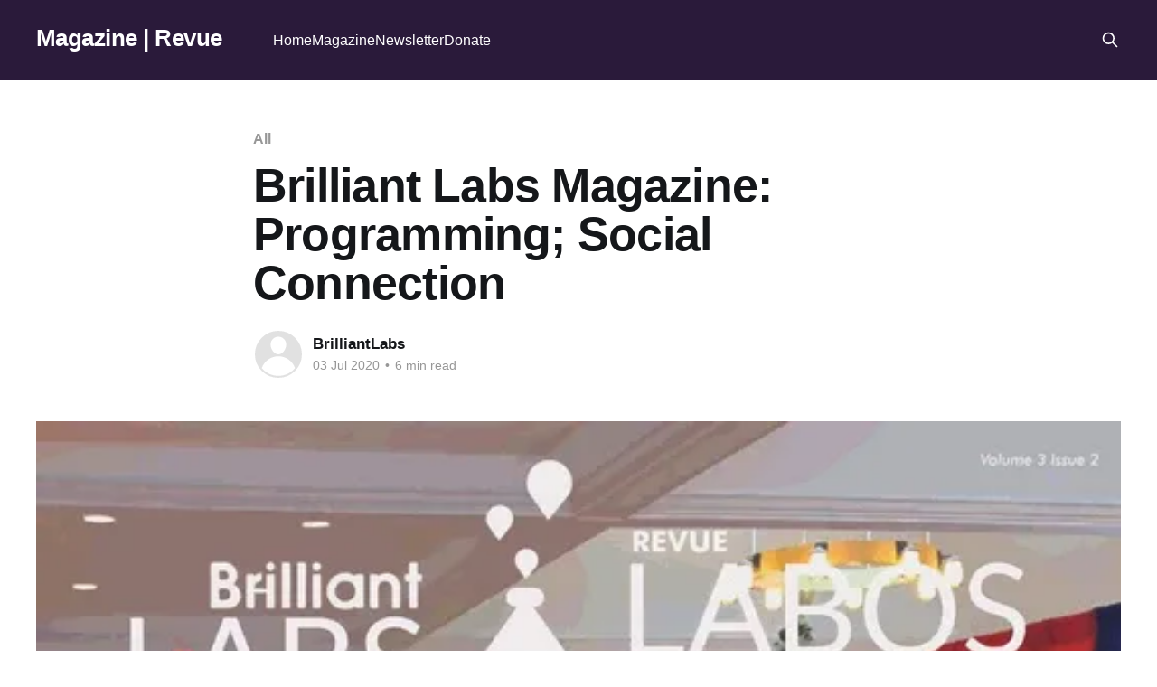

--- FILE ---
content_type: text/html; charset=utf-8
request_url: https://blog.brilliantlabs.ca/brilliant-labs-magazine-programming-social-connection/
body_size: 11108
content:
<!DOCTYPE html>
<html lang="en">
<head>

    <title>Brilliant Labs Magazine: Programming; Social Connection</title>
    <meta charset="utf-8" />
    <meta http-equiv="X-UA-Compatible" content="IE=edge" />
    <meta name="HandheldFriendly" content="True" />
    <meta name="viewport" content="width=device-width, initial-scale=1.0" />
    
    <link rel="preload" as="style" href="/assets/built/screen.css?v=a422b3a219" />
    <link rel="preload" as="script" href="/assets/built/casper.js?v=a422b3a219" />

    <link rel="stylesheet" type="text/css" href="/assets/built/screen.css?v=a422b3a219" />

    <link rel="icon" href="https://blog.brilliantlabs.ca/content/images/size/w256h256/2022/07/favicon.png" type="image/png">
    <link rel="canonical" href="https://blog.brilliantlabs.ca/brilliant-labs-magazine-programming-social-connection/">
    <meta name="referrer" content="no-referrer-when-downgrade">
    
    <meta property="og:site_name" content="Magazine | Revue ">
    <meta property="og:type" content="article">
    <meta property="og:title" content="Brilliant Labs Magazine: Programming; Social Connection">
    <meta property="og:description" content="Le texte français suit l’anglais





This school year has been like no other! Brilliant Labs got off to a flying start and introduced a free after school program, a micro-accreditation system to help teachers, students, and parents keep track of a student’s progress with digital skills and competencies,">
    <meta property="og:url" content="https://blog.brilliantlabs.ca/brilliant-labs-magazine-programming-social-connection/">
    <meta property="og:image" content="https://blog.brilliantlabs.ca/content/images/2022/08/32dec2_f509e68517294e648308fa6dcc3f7aaa_mv2.webp">
    <meta property="article:published_time" content="2020-07-03T18:41:00.000Z">
    <meta property="article:modified_time" content="2022-09-26T14:05:23.000Z">
    <meta property="article:tag" content="All">
    <meta property="article:tag" content="English">
    <meta property="article:tag" content="Francais">
    
    <meta property="article:publisher" content="https://www.facebook.com/brilliantlabslaboscreatifs">
    <meta name="twitter:card" content="summary_large_image">
    <meta name="twitter:title" content="Brilliant Labs Magazine: Programming; Social Connection">
    <meta name="twitter:description" content="Le texte français suit l’anglais





This school year has been like no other! Brilliant Labs got off to a flying start and introduced a free after school program, a micro-accreditation system to help teachers, students, and parents keep track of a student’s progress with digital skills and competencies,">
    <meta name="twitter:url" content="https://blog.brilliantlabs.ca/brilliant-labs-magazine-programming-social-connection/">
    <meta name="twitter:image" content="https://blog.brilliantlabs.ca/content/images/2022/08/32dec2_f509e68517294e648308fa6dcc3f7aaa_mv2.webp">
    <meta name="twitter:label1" content="Written by">
    <meta name="twitter:data1" content="BrilliantLabs">
    <meta name="twitter:label2" content="Filed under">
    <meta name="twitter:data2" content="All, English, Francais">
    <meta name="twitter:site" content="@brilliant_labs">
    <meta property="og:image:width" content="534">
    <meta property="og:image:height" content="692">
    
    <script type="application/ld+json">
{
    "@context": "https://schema.org",
    "@type": "Article",
    "publisher": {
        "@type": "Organization",
        "name": "Magazine | Revue ",
        "url": "https://blog.brilliantlabs.ca/",
        "logo": {
            "@type": "ImageObject",
            "url": "https://blog.brilliantlabs.ca/content/images/size/w256h256/2022/07/favicon.png",
            "width": 60,
            "height": 60
        }
    },
    "author": {
        "@type": "Person",
        "name": "BrilliantLabs",
        "url": "https://blog.brilliantlabs.ca/author/brilliantlabs/",
        "sameAs": []
    },
    "headline": "Brilliant Labs Magazine: Programming; Social Connection",
    "url": "https://blog.brilliantlabs.ca/brilliant-labs-magazine-programming-social-connection/",
    "datePublished": "2020-07-03T18:41:00.000Z",
    "dateModified": "2022-09-26T14:05:23.000Z",
    "image": {
        "@type": "ImageObject",
        "url": "https://blog.brilliantlabs.ca/content/images/2022/08/32dec2_f509e68517294e648308fa6dcc3f7aaa_mv2.webp",
        "width": 534,
        "height": 692
    },
    "keywords": "All, English, Francais",
    "description": "\n\n\nLe texte français suit l’anglais\n\n\n\n\n\nThis school year has been like no other! Brilliant Labs got off to a flying start and introduced a free after school program, a micro-accreditation system to help teachers, students, and parents keep track of a student’s progress with digital skills and competencies, we introduced the latest version of our b.Board, an updated IDE, new tutorials, an open source cloud service, and our Sustainable Brilliance Resources developed to support the integration of ",
    "mainEntityOfPage": "https://blog.brilliantlabs.ca/brilliant-labs-magazine-programming-social-connection/"
}
    </script>

    <meta name="generator" content="Ghost 6.5">
    <link rel="alternate" type="application/rss+xml" title="Magazine | Revue " href="https://blog.brilliantlabs.ca/rss/">
    
    <script defer src="https://cdn.jsdelivr.net/ghost/sodo-search@~1.8/umd/sodo-search.min.js" data-key="3f1cf9f9f55de3fd3cab02676e" data-styles="https://cdn.jsdelivr.net/ghost/sodo-search@~1.8/umd/main.css" data-sodo-search="https://blog.brilliantlabs.ca/" data-locale="en" crossorigin="anonymous"></script>
    
    <link href="https://blog.brilliantlabs.ca/webmentions/receive/" rel="webmention">
    <script defer src="/public/cards.min.js?v=a422b3a219"></script><style>:root {--ghost-accent-color: #2a1a3a;}</style>
    <link rel="stylesheet" type="text/css" href="/public/cards.min.css?v=a422b3a219">
    <style>

/* For Dropdown Menus */    
 li.menu-item-has-children {
    position: relative;
    padding-right: 25px!important;
    display: inline;
}
    
li.menu-item-has-children:hover ul.ghost-submenu {
    visibility: visible!important;
    opacity: 1!important;
    top: 50px!important;
}

.menu-item-has-children svg {
    position: absolute;
    right: 0px;
    top: 50%;
    transform: translate(-0%, -50%) scale(1.1);
}

ul.ghost-submenu li {
    list-style: none;
    white-space: nowrap;
    border-bottom: 1px solid #ddd;
}
    
ul.ghost-submenu li: {
    border: none;
}
ul.ghost-submenu {
    border-radius: 5px;
    position: absolute;
    visibility: hidden;
    z-index: 1;
    opacity: 0;
    top: 30px;
    transition: 0.3s;
    box-shadow: 0 1px 5px 0 rgb(0 0 0 / 14%);
    max-width: unset !important;
    
    /*Edit below to adjust Dropdown Menu positioning and color*/
    left: 0;
    margin-top: 15px;
    padding: 5px 20px 10px 10px;
    background: #fff;
    color: #000;
}
 	ul.ghost-submenu a:hover{
        color: grey;
    }

.navbar {
  padding: 0;
}

.navbar a, .navbar a:focus {
  display: flex;
  align-items: center;
  justify-content: space-between;
  color: #000;
  padding: 25px 15px 24px 15px;
  font-size: 14px;
  white-space: nowrap;
  transition: 0.3s;
}
.navbar a i, .navbar a:focus i {
  font-size: 12px;
  line-height: 0;
  margin-left: 5px;
}

h1{
  font-size: 3rem;
}
    a[href="#XTZLPLCH"] {
    display: none;
    }
    #preloader {
  position: fixed;
  top: 0;
  left: 0;
  right: 0;
  bottom: 0;
  z-index: 9999;
  overflow: hidden;
  background: #fff;
}

@-webkit-keyframes animate-preloader {
  0% {
    transform: rotate(0deg);
  }
  100% {
    transform: rotate(360deg);
  }
}

@keyframes animate-preloader {
  0% {
    transform: rotate(0deg);
  }
  100% {
    transform: rotate(360deg);
  }
}
    #preloader:before {
  content: "";
  position: fixed;
  top: calc(50% - 30px);
  left: calc(50% - 30px);
  border: 6px solid #943b94;
  border-top-color: #efefef;
  border-radius: 50%;
  width: 60px;
  height: 60px;
  -webkit-animation: animate-preloader 1s linear infinite;
  animation: animate-preloader 1s linear infinite;
}

</style>

</head>
<body class="post-template tag-all tag-english tag-francais is-head-left-logo has-cover">
<div class="viewport">

    <header id="gh-head" class="gh-head outer">
        <div class="gh-head-inner inner">
            <div class="gh-head-brand">
                <a class="gh-head-logo no-image" href="https://blog.brilliantlabs.ca">
                        Magazine | Revue 
                </a>
                <button class="gh-search gh-icon-btn" aria-label="Search this site" data-ghost-search><svg xmlns="http://www.w3.org/2000/svg" fill="none" viewBox="0 0 24 24" stroke="currentColor" stroke-width="2" width="20" height="20"><path stroke-linecap="round" stroke-linejoin="round" d="M21 21l-6-6m2-5a7 7 0 11-14 0 7 7 0 0114 0z"></path></svg></button>
                <button class="gh-burger" aria-label="Main Menu"></button>
            </div>

            <nav class="gh-head-menu">
                <ul class="nav">
    <li class="nav-home"><a href="https://magazine.brilliantlabs.ca/">Home</a></li>
    <li class="nav-magazine"><a href="https://magazine.brilliantlabs.ca/tag/magazine/">Magazine</a></li>
    <li class="nav-newsletter"><a href="https://magazine.brilliantlabs.ca/tag/newsletter/">Newsletter</a></li>
    <li class="nav-donate"><a href="#XTZLPLCH">Donate</a></li>
</ul>

            </nav>

            <div class="gh-head-actions">
                        <button class="gh-search gh-icon-btn" aria-label="Search this site" data-ghost-search><svg xmlns="http://www.w3.org/2000/svg" fill="none" viewBox="0 0 24 24" stroke="currentColor" stroke-width="2" width="20" height="20"><path stroke-linecap="round" stroke-linejoin="round" d="M21 21l-6-6m2-5a7 7 0 11-14 0 7 7 0 0114 0z"></path></svg></button>
            </div>
        </div>
    </header>

    <div class="site-content">
        



<main id="site-main" class="site-main">
<article class="article post tag-all tag-english tag-francais ">

    <header class="article-header gh-canvas">

        <div class="article-tag post-card-tags">
                <span class="post-card-primary-tag">
                    <a href="/tag/all/">All</a>
                </span>
        </div>

        <h1 class="article-title">Brilliant Labs Magazine: Programming; Social Connection</h1>


        <div class="article-byline">
        <section class="article-byline-content">

            <ul class="author-list instapaper_ignore">
                <li class="author-list-item">
                    <a href="/author/brilliantlabs/" class="author-avatar author-profile-image" aria-label="Read more of BrilliantLabs"><svg viewBox="0 0 24 24" xmlns="http://www.w3.org/2000/svg"><g fill="none" fill-rule="evenodd"><path d="M3.513 18.998C4.749 15.504 8.082 13 12 13s7.251 2.504 8.487 5.998C18.47 21.442 15.417 23 12 23s-6.47-1.558-8.487-4.002zM12 12c2.21 0 4-2.79 4-5s-1.79-4-4-4-4 1.79-4 4 1.79 5 4 5z" fill="#FFF"/></g></svg>
</a>
                </li>
            </ul>

            <div class="article-byline-meta">
                <h4 class="author-name"><a href="/author/brilliantlabs/">BrilliantLabs</a></h4>
                <div class="byline-meta-content">
                    <time class="byline-meta-date" datetime="2020-07-03">03 Jul 2020</time>
                        <span class="byline-reading-time"><span class="bull">&bull;</span> 6 min read</span>
                </div>
            </div>

        </section>
        </div>

            <figure class="article-image">
                <img
                    srcset="/content/images/size/w300/2022/08/32dec2_f509e68517294e648308fa6dcc3f7aaa_mv2.webp 300w,
                            /content/images/size/w600/2022/08/32dec2_f509e68517294e648308fa6dcc3f7aaa_mv2.webp 600w,
                            /content/images/size/w1000/2022/08/32dec2_f509e68517294e648308fa6dcc3f7aaa_mv2.webp 1000w,
                            /content/images/size/w2000/2022/08/32dec2_f509e68517294e648308fa6dcc3f7aaa_mv2.webp 2000w"
                    sizes="(min-width: 1400px) 1400px, 92vw"
                    src="/content/images/size/w2000/2022/08/32dec2_f509e68517294e648308fa6dcc3f7aaa_mv2.webp"
                    alt="Brilliant Labs Magazine: Programming; Social Connection"
                />
            </figure>

    </header>

    <section class="gh-content gh-canvas">
        <!--kg-card-begin: html-->
<p id="viewer-foo"><em>Le texte français suit l’anglais</em><a href="https://issuu.com/brilliantlabs/docs/blm_spring_2020_june30_final?ref=blog.brilliantlabs.ca" target="_blank" rel="noreferrer noopener"></a></p>



<p id="viewer-b3uqo">This school year has been like no other! Brilliant Labs got off to a flying start and introduced a free after school program, a micro-accreditation system to help teachers, students, and parents keep track of a student’s progress with digital skills and competencies, we introduced the latest version of our b.Board, an updated IDE, new tutorials, an open source cloud service, and our Sustainable Brilliance Resources developed to support the integration of the United Nation Sustainable Development Goals with curricula. We also launched a re-engineered project sharing web app so teachers, libraries, and community centres can share exciting student led projects. Amongst the introduction of these new tools, we saw the rabid mania caused by COVID-19 in March and along with school closures came a need for our team to mobilize and create remote learning materials to support parents and teachers looking to engage their children and students during these tumultuous times. Our next issue of the BL Magazine: Digital Hope, will share many of the stories behind some of our responses during the pandemic which included daily schedules of original activities and videos, professional learning for teachers, a <a rel="noreferrer noopener" href="https://youtu.be/5kkp_RD0uuI?ref=blog.brilliantlabs.ca" target="_blank"><u>community tv show</u></a> to reach kids without internet access, a daily moderated Minecraft server, support for many initiatives designed to help front line health workers, helping to provide technology to youth, and virtualizing our summer camps. With that said, in this issue Brilliant Labs Magazine: Programming &amp; Social Connection, we welcome Jeff Hennigar to our team. Jeff was seconded from the Halifax Regional Centre for Education in Nova Scotia. He brings with him a passion for maker centered learning and the willingness to try new pedagogies. We then will explore our life before COVID-19 and celebrate the efforts of teachers and youth throughout Atlantic Canada. In the not to distant past, our team traveled to Maker Faire: Rome, welcomed teachers from across Newfoundland and Labrador to New Orleans for the ISTE Creative Lab, and celebrated the passion of hundreds of francophone educators as they gathered for Clair 2020, un colloque à l’échelle humaine… Looking back these physical learning experiences brought with them impactful memories and energized educators to come home with new learning perspectives. These social connections inspired a connectedness that created lasting professional networks that will pay dividends in our new reality.</p>



<div class="wp-block-image"><figure class="alignleft is-resized"><img src="https://static.wixstatic.com/media/32dec2_f45b7b63959a4c368ebe4189b450a672~mv2.jpg/v1/fill/w_534,h_649,al_c,q_90/32dec2_f45b7b63959a4c368ebe4189b450a672~mv2.webp" alt="" width="-227" height="-275"/></figure></div>



<p id="viewer-ckopr">Being connected physically allowed us to reach and celebrate the efforts of educators and students in ways we will never forget. Last spring, Brilliant Labs worked with Rothesay Netherwood School to introduce teachers and students to the FIRST LEGO league. They completed workshops and took that knowledge back to their communities to start training for the first New Brunswick robotics competition in late November. From here, seven teams traveled to Wolfville, Nova Scotia, on Valentines’ Day to the premier Maritime FIRST LEGO competition. We will consider how programming a robot is only a portion of the skills needed to succeed in these high energy competitions. We then shift our attention to ‘Take 5’ with an incredible educator who has spent his career inspiring youth through sport, martial arts, robotics and STEAM programs. Gary Walsh, has been empowering youth for more than thirty years. Today he is the Director of Acadia Robotics and shares his journey with us.</p>



<p id="viewer-8tcvc">Our team then digs deeper into programming by visiting Halifax West High School as Bradly Watt and his students reboot their droid project by creating a life size BB8. While in Kings Point, Newfoundland &amp; Labrador, Logan, a grade eight student, teaches us now to program our own chatbot using Dialogflow. Finally, we will look at how the United Nations Sustainable Development goals can be applied in our everyday life and how students are creating projects to help reach Canada’s 2030 commitment. Join us as we share these stories to help illustrate how coding and digital skills are playing an ever increasing role in how we interact and build social connections. <a rel="noreferrer noopener" href="https://issuu.com/brilliantlabs/docs/blm_spring_2020_june30_final?ref=blog.brilliantlabs.ca" target="_blank"><u>Read Brilliant Labs Magazine now.</u></a><a rel="noreferrer noopener" href="https://issuu.com/brilliantlabs/docs/blm_spring_2020_june30_final/14?ref=blog.brilliantlabs.ca" target="_blank"></a></p>



<h2 id="viewer-fk501">La programmation et les connexion sociales</h2>



<div class="wp-block-image"><figure class="alignright is-resized"><img src="https://static.wixstatic.com/media/32dec2_277e84e286c04c229bb7c4180c564bec~mv2.jpg/v1/fill/w_534,h_691,al_c,q_90/32dec2_277e84e286c04c229bb7c4180c564bec~mv2.webp" alt="" width="382" height="494"/></figure></div>



<p id="viewer-8f0tc">Quelle année scolaire! Avec un départ exceptionnel, nous avons débuté un programme parascolaire gratuit, un système de micro-accréditation pour aider les enseignants, les élèves et les parents à suivre les progrès d&#8217;élèves en matière d&#8217;aptitudes et de compétences numériques, nous avons introduit la plus récente version de notre b.Board, mis un EDI à jour, créé de nouveaux tutoriels, offert un service de nuage informatique à source libre, développé des ressources pour soutenir l&#8217;intégration des objectifs de développement durable des Nations Unies en lien avec les programmes d’études. Nous avons également lancé un portail de partage de projets afin que les enseignants, les bibliothèques et les centres communautaires puissent partager des projets passionnants menés par des élèves. Parmi l&#8217;introduction de ces nouveaux outils, nous avons vu l&#8217;incroyable perturbation causée par COVID-19 en mars et, parallèlement aux fermetures d&#8217;écoles, notre équipe a dû se mobiliser et créer du matériel d&#8217;apprentissage à distance pour soutenir les parents et les enseignants qui cherchent à faire participer leurs enfants et leurs élèves en ces temps tumultueux.</p>



<p id="viewer-7eh2h">Le prochain numéro de notre revue : L’espoir numérique, partagera de nombreuses histoires derrière certaines de nos initiatives pendant la pandémie qui comprenaient des activités quotidiennes et vidéos originales, des séries d’apprentissages professionnel pour enseignants, une émission de télévision communautaire pour atteindre les enfants n’ayant pas accès à l’internet, un serveur Minecraft modéré quotidiennement, le soutien de nombreuses initiatives pour aider les travailleurs de la santé de première ligne, de l&#8217;aide afin de fournir des outils technologiques aux jeunes, et la virtualisation de nos camps d&#8217;été. Cela étant dit, dans ce numéro, nous allons explorer la programmation et les connexion sociales. De plus, nous accueillons Jeff Hennigar dans notre équipe. Jeff a été mis à notre disposition par le Centre régional d&#8217;éducation d’Halifax, en Nouvelle-Écosse. Il apporte avec lui une passion pour l&#8217;apprentissage centré sur le créateur et la volonté d’explorer de nouvelles pratiques pédagogiques. Un retour en arrière pour explorer l’année scolaire avant COVID-19 et célébrer les efforts des enseignants et des jeunes de tout le Canada atlantique.</p>



<div class="wp-block-image"><figure class="alignleft is-resized"><img src="https://static.wixstatic.com/media/32dec2_7bf26bb43def4e15bd66ca8401838c75~mv2.jpg/v1/fill/w_534,h_693,al_c,q_90/32dec2_7bf26bb43def4e15bd66ca8401838c75~mv2.webp" alt="" width="-250" height="-323"/></figure></div>



<p id="viewer-fpasa">Dans un passé pas si lointain, notre équipe s&#8217;est rendue à Rome pour le Maker Faire Européen, nous avons envoyé des enseignants de Terre-Neuve-et-Labrador en Louisiane assister au laboratoire créatif de l&#8217;ISTE, et nous avons participé à une célébration de la passion de centaines d&#8217;éducateurs francophones réunis pour Clair 2020, un colloque à l&#8217;échelle humaine! Ces expériences d&#8217;apprentissage physique ont apporté des souvenirs marquants et ont donné aux enseignants l&#8217;énergie nécessaire pour revenir chez eux avec de nouvelles perspectives sur l&#8217;apprentissage. Ces liens sociaux ont inspiré une connectivité qui a créé des réseaux professionnels durables qui porteront leurs fruits dans notre nouvelle réalité. Le fait d&#8217;être physiquement connecté nous a permis d&#8217;atteindre et de célébrer les efforts d’enseignants et des étudiants d&#8217;une manière que nous n&#8217;oublierons jamais. Au printemps dernier, Labos Créatifs a travaillé avec l&#8217;école Rothesay Netherwood pour présenter aux enseignants et aux élèves la ligue FIRST LEGO. Ils ont participé à des ateliers et ont rapporté ces connaissances dans leurs communautés pour commencer à s&#8217;entraîner en vue de la première compétition de robotique du Nouveau-Brunswick à la fin novembre. De là, sept équipes se sont rendues à Wolfville, en Nouvelle-Écosse, le jour de la Saint-Valentin, pour participer à la première compétition de FIRST LEGO des Maritimes. Nous allons voir comment la programmation d&#8217;un robot n&#8217;est qu&#8217;une partie des compétences nécessaires pour réussir dans ces compétitions à haute énergie. Nous nous concentrerons ensuite sur un &#8220;Take 5&#8221; avec un enseignant incroyable qui a passé sa carrière à inspirer les jeunes par le sport, les arts martiaux, la robotique et les programmes STIAM. M. Gary Walsh, a donné aux jeunes les moyens de se prendre en main depuis plus de trente ans. Aujourd&#8217;hui, il est le directeur d&#8217;Acadia Robotics et partage son parcours avec nous. Nous visitons ensuite l’école secondaire Halifax West, où Bradly Watt et ses élèves re-démarrent leur projet de droïde en créant un immense BB8. Pendant son séjour à Kings Point, à Terre-Neuve et Labrador, Logan, un élève de huitième année, nous démontre comment programmer votre propre chatbot en utilisant Dialogflow. Enfin, nous verrons comment les objectifs de développement durable des Nations unies peuvent être appliqués dans notre vie quotidienne et comment les élèves créent des projets pour aider à atteindre les buts Canadien 2030. Joignez-vous à nous pour partager ces histoires afin d&#8217;illustrer comment le codage et les compétences numériques jouent un rôle toujours plus important dans notre façon d&#8217;interagir et nos habiletés de créer des liens sociaux. <strong></strong><a href="https://issuu.com/brilliantlabs/docs/blm_spring_2020_june30_final?ref=blog.brilliantlabs.ca" target="_blank" rel="noreferrer noopener"><strong><u>Lisez-le maintenant</u></strong></a></p>
<!--kg-card-end: html-->
    </section>


</article>
</main>




            <aside class="read-more-wrap outer">
                <div class="read-more inner">
                        
<article class="post-card post">

    <a class="post-card-image-link" href="/infos-creatives-janvier-2026/">

        <img class="post-card-image"
            srcset="/content/images/size/w300/2026/01/2_Newsletter_hero_2026-2-1.png 300w,
                    /content/images/size/w600/2026/01/2_Newsletter_hero_2026-2-1.png 600w,
                    /content/images/size/w1000/2026/01/2_Newsletter_hero_2026-2-1.png 1000w,
                    /content/images/size/w2000/2026/01/2_Newsletter_hero_2026-2-1.png 2000w"
            sizes="(max-width: 1000px) 400px, 800px"
            src="/content/images/size/w600/2026/01/2_Newsletter_hero_2026-2-1.png"
            alt="Infos Créatives: Janvier 2026"
            loading="lazy"
        />


    </a>

    <div class="post-card-content">

        <a class="post-card-content-link" href="/infos-creatives-janvier-2026/">
            <header class="post-card-header">
                <div class="post-card-tags">
                </div>
                <h2 class="post-card-title">
                    Infos Créatives: Janvier 2026
                </h2>
            </header>
                <div class="post-card-excerpt">Alors que nous entamons cette nouvelle année, nous prenons un moment pour réfléchir et repartir du bon pied après la pause hivernale. Janvier marque un démarrage plus calme, mais aussi une période excitante pour regarder vers l’avenir et préparer ce qui nous attend...</div>
        </a>

        <footer class="post-card-meta">
            <time class="post-card-meta-date" datetime="2026-01-16">16 Jan 2026</time>
        </footer>

    </div>

</article>
                        
<article class="post-card post">

    <a class="post-card-image-link" href="/innovation-news-january-2026/">

        <img class="post-card-image"
            srcset="/content/images/size/w300/2026/01/2_Newsletter_hero_2026-1.png 300w,
                    /content/images/size/w600/2026/01/2_Newsletter_hero_2026-1.png 600w,
                    /content/images/size/w1000/2026/01/2_Newsletter_hero_2026-1.png 1000w,
                    /content/images/size/w2000/2026/01/2_Newsletter_hero_2026-1.png 2000w"
            sizes="(max-width: 1000px) 400px, 800px"
            src="/content/images/size/w600/2026/01/2_Newsletter_hero_2026-1.png"
            alt="Innovation News: January 2026"
            loading="lazy"
        />


    </a>

    <div class="post-card-content">

        <a class="post-card-content-link" href="/innovation-news-january-2026/">
            <header class="post-card-header">
                <div class="post-card-tags">
                </div>
                <h2 class="post-card-title">
                    Innovation News: January 2026
                </h2>
            </header>
                <div class="post-card-excerpt">As we step into a new year, we’re taking a moment to reflect and reset after the winter break. January marks a quieter start, but also an exciting time to look ahead and prepare for what’s coming next...</div>
        </a>

        <footer class="post-card-meta">
            <time class="post-card-meta-date" datetime="2026-01-16">16 Jan 2026</time>
        </footer>

    </div>

</article>
                        
<article class="post-card post">

    <a class="post-card-image-link" href="/infos-creatives-decembre-2025/">

        <img class="post-card-image"
            srcset="/content/images/size/w300/2026/01/2_Mailchimp_hero-10.png 300w,
                    /content/images/size/w600/2026/01/2_Mailchimp_hero-10.png 600w,
                    /content/images/size/w1000/2026/01/2_Mailchimp_hero-10.png 1000w,
                    /content/images/size/w2000/2026/01/2_Mailchimp_hero-10.png 2000w"
            sizes="(max-width: 1000px) 400px, 800px"
            src="/content/images/size/w600/2026/01/2_Mailchimp_hero-10.png"
            alt="Infos Créatives: Décembre 2025"
            loading="lazy"
        />


    </a>

    <div class="post-card-content">

        <a class="post-card-content-link" href="/infos-creatives-decembre-2025/">
            <header class="post-card-header">
                <div class="post-card-tags">
                </div>
                <h2 class="post-card-title">
                    Infos Créatives: Décembre 2025
                </h2>
            </header>
                <div class="post-card-excerpt">Dans cette édition de notre infolettre de décembre, nous partageons les faits saillants de la retraite Apprendre et Enseigner avec Créativité : Frontières et vous présentons le b.Board, notre outil de prototypage fabriqué au Canada, maintenant disponible en précommande...</div>
        </a>

        <footer class="post-card-meta">
            <time class="post-card-meta-date" datetime="2026-01-09">09 Jan 2026</time>
        </footer>

    </div>

</article>
                </div>
            </aside>



    </div>

    <footer class="site-footer outer">
        <div class="inner">
            <section class="copyright"><a href="https://blog.brilliantlabs.ca">Magazine | Revue </a> &copy; 2026</section>
            <nav class="site-footer-nav">
                <ul class="nav">
    <li class="nav-home"><a href="https://magazine.brilliantlabs.ca/">Home</a></li>
</ul>

            </nav>
            <div class="gh-powered-by"><a href="https://ghost.org/" target="_blank" rel="noopener">Powered by Ghost</a></div>
        </div>
    </footer>

</div>

    <div class="pswp" tabindex="-1" role="dialog" aria-hidden="true">
    <div class="pswp__bg"></div>

    <div class="pswp__scroll-wrap">
        <div class="pswp__container">
            <div class="pswp__item"></div>
            <div class="pswp__item"></div>
            <div class="pswp__item"></div>
        </div>

        <div class="pswp__ui pswp__ui--hidden">
            <div class="pswp__top-bar">
                <div class="pswp__counter"></div>

                <button class="pswp__button pswp__button--close" title="Close (Esc)"></button>
                <button class="pswp__button pswp__button--share" title="Share"></button>
                <button class="pswp__button pswp__button--fs" title="Toggle fullscreen"></button>
                <button class="pswp__button pswp__button--zoom" title="Zoom in/out"></button>

                <div class="pswp__preloader">
                    <div class="pswp__preloader__icn">
                        <div class="pswp__preloader__cut">
                            <div class="pswp__preloader__donut"></div>
                        </div>
                    </div>
                </div>
            </div>

            <div class="pswp__share-modal pswp__share-modal--hidden pswp__single-tap">
                <div class="pswp__share-tooltip"></div>
            </div>

            <button class="pswp__button pswp__button--arrow--left" title="Previous (arrow left)"></button>
            <button class="pswp__button pswp__button--arrow--right" title="Next (arrow right)"></button>

            <div class="pswp__caption">
                <div class="pswp__caption__center"></div>
            </div>
        </div>
    </div>
</div>
<script
    src="https://code.jquery.com/jquery-3.5.1.min.js"
    integrity="sha256-9/aliU8dGd2tb6OSsuzixeV4y/faTqgFtohetphbbj0="
    crossorigin="anonymous">
</script>
<script src="/assets/built/casper.js?v=a422b3a219"></script>
<script>
$(document).ready(function () {
    // Mobile Menu Trigger
    $('.gh-burger').click(function () {
        $('body').toggleClass('gh-head-open');
    });
    // FitVids - Makes video embeds responsive
    $(".gh-content").fitVids();
});
</script>

<div id="preloader"></div>
<script>
// For Dropdown Menu
(function($) {
    "use strict";
    function ghost_dropdown(options) {
       let defultOptions = {
            targetElement: "ul li",
            hasChildrenClasses: "menu-item-has-children",
            hasChildrenIcon: "<svg xmlns='http://www.w3.org/2000/svg' width='16' height='16' fill='currentColor' class='bi bi-caret-down' viewBox='0 0 16 16'><path d='M3.204 5h9.592L8 10.481 3.204 5zm-.753.659 4.796 5.48a1 1 0 0 0 1.506 0l4.796-5.48c.566-.647.106-1.659-.753-1.659H3.204a1 1 0 0 0-.753 1.659z'/></svg>",
            hasChildDetectText: "[has_child]",
            submenuUlClasses: "ghost-submenu",
            subitemDetectText: "[subitem]",
            subitemLiClasses: "subitem",
        }
        options = {
            ...defultOptions,
            ...options
        }
        // Target Element
        let targetElement = options.targetElement;
        //Default value 
        let hasChildrenClasses = options.hasChildrenClasses;
        let hasChildrenIcon = options.hasChildrenIcon;
        let hasChildDetectText = options.hasChildDetectText;
        let submenuUlClasses = options.submenuUlClasses;
        let subitemDetectText = options.subitemDetectText;
        let subitemLiClasses = options.subitemLiClasses;
        // Declare neccesary variable
        let parentEl = $(targetElement);
        let childEL = $(targetElement);
        let parentLen = 0;
        let domArrayElement = [];
        let indexPush = [];
        let elIndex = 0;
        let parentIndex = [];
        $(`${targetElement}`).parent().addClass('ghost-dropdown-menu');
        // Find Dropdown parent element
        parentEl.each(function(index, element) {
            if ($(this).text().indexOf(hasChildDetectText) >= 0) {
                parentIndex.push(index); // Make dropdown parent array index
                parentLen++;
                $(this).push(element);
                $(this).addClass(hasChildrenClasses); // Add class in dropdown element
                $(this).append(`<ul class='${submenuUlClasses}'></ul>`); // Append submenu element
                $(targetElement).css("opacity", "1");
            }
        });
        $(`.${hasChildrenClasses}`).append(hasChildrenIcon);
        // Using loop to reach dropdown parent element
        for (let i = 0; i < parentLen; i++) {
            elIndex = 0 // Initial element value
            // Find subitem element
            childEL.each(function(index, element) {
                let subitem = $(this).text().includes(subitemDetectText); // Find subitem element
                if (subitem) {
                    if (elIndex >= parentIndex[i + 1]) { // Each loop will be break
                        return false; //Stoped each loop 
                    }
                    if (elIndex <= parentIndex[i + 1] || elIndex >= parentIndex[parentIndex.length - 1]) {
                        if (!indexPush.includes(index)) { //Check if not index already insert 
                            $(this).addClass(subitemLiClasses); // Add class in subitem element
                            let st = $(this).children().text(); // Find subitem inner text
                            $(this).children().text(st.replaceAll(subitemDetectText, "")); // Replace subitem inner text
                            domArrayElement.push(element); // Incert subitem element in dom array
                            indexPush.push(index); // incert subitem index in indexPush array
                        }
                    }
                }
                elIndex++; // increase element index value
            });
            $(`.${hasChildrenClasses} ul.${submenuUlClasses}:eq(${i})`).append(domArrayElement); // Append related subitem dom element into submenu 
            // console.log(domArrayElement);
            domArrayElement = []; // Make dom array element empty. 
        }
        const hasChildEl = $(`.${hasChildrenClasses}`);
        hasChildEl.each(function() {
            if ($(this).find("> a:first").text().includes(hasChildDetectText)) {
                let hasChildText = $(this).find("> a:first").text(); // Find has child inner text
                $(this).find("> a:first").text(hasChildText.replaceAll(hasChildDetectText, ""));
            }
        });
    }
    $(document).ready(function() {
        ghost_dropdown();
    });
}(jQuery));
        
    (function(w,d,s,n,a){if(!w[n]){var l='call,catch,on,once,set,then,track'
  .split(','),i,o=function(n){return'function'==typeof n?o.l.push([arguments])&&o
  :function(){return o.l.push([n,arguments])&&o}},t=d.getElementsByTagName(s)[0],
  j=d.createElement(s);j.async=!0;j.src='https://cdn.fundraiseup.com/widget/'+a;
  t.parentNode.insertBefore(j,t);o.s=Date.now();o.v=4;o.h=w.location.href;o.l=[];
  for(i=0;i<7;i++)o[l[i]]=o(l[i]);w[n]=o}
  })(window,document,'script','FundraiseUp','AVFQFSGC');
    (function() {
  "use strict";
      /**
   * Preloader
   */
  let preloader = document.getElementById('preloader')
  if (preloader) {
    window.addEventListener('load', () => {
      preloader.remove()
    });
  }
    })()
</script>

</body>
</html>
